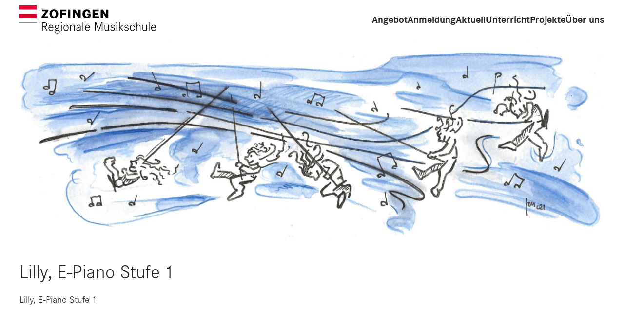

--- FILE ---
content_type: text/html; charset=UTF-8
request_url: https://regiomusikschulezofingen.ch/2022/04/24/lilly-klavier-stufe-1/
body_size: 8445
content:
<!DOCTYPE html>
<html>
<head>
    <meta charset="utf-8">
    <meta name="viewport" content="width=device-width, initial-scale=1">
	<meta name='robots' content='max-image-preview:large' />
<link rel="alternate" type="application/rss+xml" title="Regionale Musikschule Zofingen &raquo; Lilly, E-Piano Stufe 1-Kommentar-Feed" href="https://regiomusikschulezofingen.ch/2022/04/24/lilly-klavier-stufe-1/feed/" />
<link rel="alternate" title="oEmbed (JSON)" type="application/json+oembed" href="https://regiomusikschulezofingen.ch/wp-json/oembed/1.0/embed?url=https%3A%2F%2Fregiomusikschulezofingen.ch%2F2022%2F04%2F24%2Flilly-klavier-stufe-1%2F" />
<link rel="alternate" title="oEmbed (XML)" type="text/xml+oembed" href="https://regiomusikschulezofingen.ch/wp-json/oembed/1.0/embed?url=https%3A%2F%2Fregiomusikschulezofingen.ch%2F2022%2F04%2F24%2Flilly-klavier-stufe-1%2F&#038;format=xml" />
<style id='wp-img-auto-sizes-contain-inline-css' type='text/css'>
img:is([sizes=auto i],[sizes^="auto," i]){contain-intrinsic-size:3000px 1500px}
/*# sourceURL=wp-img-auto-sizes-contain-inline-css */
</style>
<style id='wp-emoji-styles-inline-css' type='text/css'>

	img.wp-smiley, img.emoji {
		display: inline !important;
		border: none !important;
		box-shadow: none !important;
		height: 1em !important;
		width: 1em !important;
		margin: 0 0.07em !important;
		vertical-align: -0.1em !important;
		background: none !important;
		padding: 0 !important;
	}
/*# sourceURL=wp-emoji-styles-inline-css */
</style>
<style id='wp-block-library-inline-css' type='text/css'>
:root{--wp-block-synced-color:#7a00df;--wp-block-synced-color--rgb:122,0,223;--wp-bound-block-color:var(--wp-block-synced-color);--wp-editor-canvas-background:#ddd;--wp-admin-theme-color:#007cba;--wp-admin-theme-color--rgb:0,124,186;--wp-admin-theme-color-darker-10:#006ba1;--wp-admin-theme-color-darker-10--rgb:0,107,160.5;--wp-admin-theme-color-darker-20:#005a87;--wp-admin-theme-color-darker-20--rgb:0,90,135;--wp-admin-border-width-focus:2px}@media (min-resolution:192dpi){:root{--wp-admin-border-width-focus:1.5px}}.wp-element-button{cursor:pointer}:root .has-very-light-gray-background-color{background-color:#eee}:root .has-very-dark-gray-background-color{background-color:#313131}:root .has-very-light-gray-color{color:#eee}:root .has-very-dark-gray-color{color:#313131}:root .has-vivid-green-cyan-to-vivid-cyan-blue-gradient-background{background:linear-gradient(135deg,#00d084,#0693e3)}:root .has-purple-crush-gradient-background{background:linear-gradient(135deg,#34e2e4,#4721fb 50%,#ab1dfe)}:root .has-hazy-dawn-gradient-background{background:linear-gradient(135deg,#faaca8,#dad0ec)}:root .has-subdued-olive-gradient-background{background:linear-gradient(135deg,#fafae1,#67a671)}:root .has-atomic-cream-gradient-background{background:linear-gradient(135deg,#fdd79a,#004a59)}:root .has-nightshade-gradient-background{background:linear-gradient(135deg,#330968,#31cdcf)}:root .has-midnight-gradient-background{background:linear-gradient(135deg,#020381,#2874fc)}:root{--wp--preset--font-size--normal:16px;--wp--preset--font-size--huge:42px}.has-regular-font-size{font-size:1em}.has-larger-font-size{font-size:2.625em}.has-normal-font-size{font-size:var(--wp--preset--font-size--normal)}.has-huge-font-size{font-size:var(--wp--preset--font-size--huge)}.has-text-align-center{text-align:center}.has-text-align-left{text-align:left}.has-text-align-right{text-align:right}.has-fit-text{white-space:nowrap!important}#end-resizable-editor-section{display:none}.aligncenter{clear:both}.items-justified-left{justify-content:flex-start}.items-justified-center{justify-content:center}.items-justified-right{justify-content:flex-end}.items-justified-space-between{justify-content:space-between}.screen-reader-text{border:0;clip-path:inset(50%);height:1px;margin:-1px;overflow:hidden;padding:0;position:absolute;width:1px;word-wrap:normal!important}.screen-reader-text:focus{background-color:#ddd;clip-path:none;color:#444;display:block;font-size:1em;height:auto;left:5px;line-height:normal;padding:15px 23px 14px;text-decoration:none;top:5px;width:auto;z-index:100000}html :where(.has-border-color){border-style:solid}html :where([style*=border-top-color]){border-top-style:solid}html :where([style*=border-right-color]){border-right-style:solid}html :where([style*=border-bottom-color]){border-bottom-style:solid}html :where([style*=border-left-color]){border-left-style:solid}html :where([style*=border-width]){border-style:solid}html :where([style*=border-top-width]){border-top-style:solid}html :where([style*=border-right-width]){border-right-style:solid}html :where([style*=border-bottom-width]){border-bottom-style:solid}html :where([style*=border-left-width]){border-left-style:solid}html :where(img[class*=wp-image-]){height:auto;max-width:100%}:where(figure){margin:0 0 1em}html :where(.is-position-sticky){--wp-admin--admin-bar--position-offset:var(--wp-admin--admin-bar--height,0px)}@media screen and (max-width:600px){html :where(.is-position-sticky){--wp-admin--admin-bar--position-offset:0px}}

/*# sourceURL=wp-block-library-inline-css */
</style><style id='global-styles-inline-css' type='text/css'>
:root{--wp--preset--aspect-ratio--square: 1;--wp--preset--aspect-ratio--4-3: 4/3;--wp--preset--aspect-ratio--3-4: 3/4;--wp--preset--aspect-ratio--3-2: 3/2;--wp--preset--aspect-ratio--2-3: 2/3;--wp--preset--aspect-ratio--16-9: 16/9;--wp--preset--aspect-ratio--9-16: 9/16;--wp--preset--color--black: #000000;--wp--preset--color--cyan-bluish-gray: #abb8c3;--wp--preset--color--white: #ffffff;--wp--preset--color--pale-pink: #f78da7;--wp--preset--color--vivid-red: #cf2e2e;--wp--preset--color--luminous-vivid-orange: #ff6900;--wp--preset--color--luminous-vivid-amber: #fcb900;--wp--preset--color--light-green-cyan: #7bdcb5;--wp--preset--color--vivid-green-cyan: #00d084;--wp--preset--color--pale-cyan-blue: #8ed1fc;--wp--preset--color--vivid-cyan-blue: #0693e3;--wp--preset--color--vivid-purple: #9b51e0;--wp--preset--gradient--vivid-cyan-blue-to-vivid-purple: linear-gradient(135deg,rgb(6,147,227) 0%,rgb(155,81,224) 100%);--wp--preset--gradient--light-green-cyan-to-vivid-green-cyan: linear-gradient(135deg,rgb(122,220,180) 0%,rgb(0,208,130) 100%);--wp--preset--gradient--luminous-vivid-amber-to-luminous-vivid-orange: linear-gradient(135deg,rgb(252,185,0) 0%,rgb(255,105,0) 100%);--wp--preset--gradient--luminous-vivid-orange-to-vivid-red: linear-gradient(135deg,rgb(255,105,0) 0%,rgb(207,46,46) 100%);--wp--preset--gradient--very-light-gray-to-cyan-bluish-gray: linear-gradient(135deg,rgb(238,238,238) 0%,rgb(169,184,195) 100%);--wp--preset--gradient--cool-to-warm-spectrum: linear-gradient(135deg,rgb(74,234,220) 0%,rgb(151,120,209) 20%,rgb(207,42,186) 40%,rgb(238,44,130) 60%,rgb(251,105,98) 80%,rgb(254,248,76) 100%);--wp--preset--gradient--blush-light-purple: linear-gradient(135deg,rgb(255,206,236) 0%,rgb(152,150,240) 100%);--wp--preset--gradient--blush-bordeaux: linear-gradient(135deg,rgb(254,205,165) 0%,rgb(254,45,45) 50%,rgb(107,0,62) 100%);--wp--preset--gradient--luminous-dusk: linear-gradient(135deg,rgb(255,203,112) 0%,rgb(199,81,192) 50%,rgb(65,88,208) 100%);--wp--preset--gradient--pale-ocean: linear-gradient(135deg,rgb(255,245,203) 0%,rgb(182,227,212) 50%,rgb(51,167,181) 100%);--wp--preset--gradient--electric-grass: linear-gradient(135deg,rgb(202,248,128) 0%,rgb(113,206,126) 100%);--wp--preset--gradient--midnight: linear-gradient(135deg,rgb(2,3,129) 0%,rgb(40,116,252) 100%);--wp--preset--font-size--small: 13px;--wp--preset--font-size--medium: 20px;--wp--preset--font-size--large: 36px;--wp--preset--font-size--x-large: 42px;--wp--preset--spacing--20: 0.44rem;--wp--preset--spacing--30: 0.67rem;--wp--preset--spacing--40: 1rem;--wp--preset--spacing--50: 1.5rem;--wp--preset--spacing--60: 2.25rem;--wp--preset--spacing--70: 3.38rem;--wp--preset--spacing--80: 5.06rem;--wp--preset--shadow--natural: 6px 6px 9px rgba(0, 0, 0, 0.2);--wp--preset--shadow--deep: 12px 12px 50px rgba(0, 0, 0, 0.4);--wp--preset--shadow--sharp: 6px 6px 0px rgba(0, 0, 0, 0.2);--wp--preset--shadow--outlined: 6px 6px 0px -3px rgb(255, 255, 255), 6px 6px rgb(0, 0, 0);--wp--preset--shadow--crisp: 6px 6px 0px rgb(0, 0, 0);}:where(.is-layout-flex){gap: 0.5em;}:where(.is-layout-grid){gap: 0.5em;}body .is-layout-flex{display: flex;}.is-layout-flex{flex-wrap: wrap;align-items: center;}.is-layout-flex > :is(*, div){margin: 0;}body .is-layout-grid{display: grid;}.is-layout-grid > :is(*, div){margin: 0;}:where(.wp-block-columns.is-layout-flex){gap: 2em;}:where(.wp-block-columns.is-layout-grid){gap: 2em;}:where(.wp-block-post-template.is-layout-flex){gap: 1.25em;}:where(.wp-block-post-template.is-layout-grid){gap: 1.25em;}.has-black-color{color: var(--wp--preset--color--black) !important;}.has-cyan-bluish-gray-color{color: var(--wp--preset--color--cyan-bluish-gray) !important;}.has-white-color{color: var(--wp--preset--color--white) !important;}.has-pale-pink-color{color: var(--wp--preset--color--pale-pink) !important;}.has-vivid-red-color{color: var(--wp--preset--color--vivid-red) !important;}.has-luminous-vivid-orange-color{color: var(--wp--preset--color--luminous-vivid-orange) !important;}.has-luminous-vivid-amber-color{color: var(--wp--preset--color--luminous-vivid-amber) !important;}.has-light-green-cyan-color{color: var(--wp--preset--color--light-green-cyan) !important;}.has-vivid-green-cyan-color{color: var(--wp--preset--color--vivid-green-cyan) !important;}.has-pale-cyan-blue-color{color: var(--wp--preset--color--pale-cyan-blue) !important;}.has-vivid-cyan-blue-color{color: var(--wp--preset--color--vivid-cyan-blue) !important;}.has-vivid-purple-color{color: var(--wp--preset--color--vivid-purple) !important;}.has-black-background-color{background-color: var(--wp--preset--color--black) !important;}.has-cyan-bluish-gray-background-color{background-color: var(--wp--preset--color--cyan-bluish-gray) !important;}.has-white-background-color{background-color: var(--wp--preset--color--white) !important;}.has-pale-pink-background-color{background-color: var(--wp--preset--color--pale-pink) !important;}.has-vivid-red-background-color{background-color: var(--wp--preset--color--vivid-red) !important;}.has-luminous-vivid-orange-background-color{background-color: var(--wp--preset--color--luminous-vivid-orange) !important;}.has-luminous-vivid-amber-background-color{background-color: var(--wp--preset--color--luminous-vivid-amber) !important;}.has-light-green-cyan-background-color{background-color: var(--wp--preset--color--light-green-cyan) !important;}.has-vivid-green-cyan-background-color{background-color: var(--wp--preset--color--vivid-green-cyan) !important;}.has-pale-cyan-blue-background-color{background-color: var(--wp--preset--color--pale-cyan-blue) !important;}.has-vivid-cyan-blue-background-color{background-color: var(--wp--preset--color--vivid-cyan-blue) !important;}.has-vivid-purple-background-color{background-color: var(--wp--preset--color--vivid-purple) !important;}.has-black-border-color{border-color: var(--wp--preset--color--black) !important;}.has-cyan-bluish-gray-border-color{border-color: var(--wp--preset--color--cyan-bluish-gray) !important;}.has-white-border-color{border-color: var(--wp--preset--color--white) !important;}.has-pale-pink-border-color{border-color: var(--wp--preset--color--pale-pink) !important;}.has-vivid-red-border-color{border-color: var(--wp--preset--color--vivid-red) !important;}.has-luminous-vivid-orange-border-color{border-color: var(--wp--preset--color--luminous-vivid-orange) !important;}.has-luminous-vivid-amber-border-color{border-color: var(--wp--preset--color--luminous-vivid-amber) !important;}.has-light-green-cyan-border-color{border-color: var(--wp--preset--color--light-green-cyan) !important;}.has-vivid-green-cyan-border-color{border-color: var(--wp--preset--color--vivid-green-cyan) !important;}.has-pale-cyan-blue-border-color{border-color: var(--wp--preset--color--pale-cyan-blue) !important;}.has-vivid-cyan-blue-border-color{border-color: var(--wp--preset--color--vivid-cyan-blue) !important;}.has-vivid-purple-border-color{border-color: var(--wp--preset--color--vivid-purple) !important;}.has-vivid-cyan-blue-to-vivid-purple-gradient-background{background: var(--wp--preset--gradient--vivid-cyan-blue-to-vivid-purple) !important;}.has-light-green-cyan-to-vivid-green-cyan-gradient-background{background: var(--wp--preset--gradient--light-green-cyan-to-vivid-green-cyan) !important;}.has-luminous-vivid-amber-to-luminous-vivid-orange-gradient-background{background: var(--wp--preset--gradient--luminous-vivid-amber-to-luminous-vivid-orange) !important;}.has-luminous-vivid-orange-to-vivid-red-gradient-background{background: var(--wp--preset--gradient--luminous-vivid-orange-to-vivid-red) !important;}.has-very-light-gray-to-cyan-bluish-gray-gradient-background{background: var(--wp--preset--gradient--very-light-gray-to-cyan-bluish-gray) !important;}.has-cool-to-warm-spectrum-gradient-background{background: var(--wp--preset--gradient--cool-to-warm-spectrum) !important;}.has-blush-light-purple-gradient-background{background: var(--wp--preset--gradient--blush-light-purple) !important;}.has-blush-bordeaux-gradient-background{background: var(--wp--preset--gradient--blush-bordeaux) !important;}.has-luminous-dusk-gradient-background{background: var(--wp--preset--gradient--luminous-dusk) !important;}.has-pale-ocean-gradient-background{background: var(--wp--preset--gradient--pale-ocean) !important;}.has-electric-grass-gradient-background{background: var(--wp--preset--gradient--electric-grass) !important;}.has-midnight-gradient-background{background: var(--wp--preset--gradient--midnight) !important;}.has-small-font-size{font-size: var(--wp--preset--font-size--small) !important;}.has-medium-font-size{font-size: var(--wp--preset--font-size--medium) !important;}.has-large-font-size{font-size: var(--wp--preset--font-size--large) !important;}.has-x-large-font-size{font-size: var(--wp--preset--font-size--x-large) !important;}
/*# sourceURL=global-styles-inline-css */
</style>

<style id='classic-theme-styles-inline-css' type='text/css'>
/*! This file is auto-generated */
.wp-block-button__link{color:#fff;background-color:#32373c;border-radius:9999px;box-shadow:none;text-decoration:none;padding:calc(.667em + 2px) calc(1.333em + 2px);font-size:1.125em}.wp-block-file__button{background:#32373c;color:#fff;text-decoration:none}
/*# sourceURL=/wp-includes/css/classic-themes.min.css */
</style>
<link rel="https://api.w.org/" href="https://regiomusikschulezofingen.ch/wp-json/" /><link rel="alternate" title="JSON" type="application/json" href="https://regiomusikschulezofingen.ch/wp-json/wp/v2/posts/3438" /><link rel="EditURI" type="application/rsd+xml" title="RSD" href="https://regiomusikschulezofingen.ch/xmlrpc.php?rsd" />
<meta name="generator" content="WordPress 6.9" />
<link rel="canonical" href="https://regiomusikschulezofingen.ch/2022/04/24/lilly-klavier-stufe-1/" />
<link rel='shortlink' href='https://regiomusikschulezofingen.ch/?p=3438' />

    <title>Regionale Musikschule Zofingen</title>
    <meta name="description" value="Wir begeistern für Musik">
    <link rel="stylesheet" href="https://regiomusikschulezofingen.ch/wp-content/themes/musikschulezofingen/css/style.css?ver=2024-12-02"/>
    <link rel="icon" href="https://regiomusikschulezofingen.ch/wp-content/themes/musikschulezofingen/img/favicon.ico" type="image/x-icon">

    <script src="https://regiomusikschulezofingen.ch/wp-content/themes/musikschulezofingen/js/jquery-3.7.1.min.js"></script>
    <script src="https://regiomusikschulezofingen.ch/wp-content/themes/musikschulezofingen/js/uikit.min.js?ver=2024-12-02"></script>
    <script src="https://regiomusikschulezofingen.ch/wp-content/themes/musikschulezofingen/js/uikit-icons.min.js"></script>
    <script src="https://regiomusikschulezofingen.ch/wp-content/themes/musikschulezofingen/js/site.js?ver=2024-12-02"></script>
</head>
<body id="top">


<div id="db-navbar" uk-sticky="top: 200; animation: uk-animation-slide-top;" media="@m" cls-active="uk-navbar-sticky" sel-target=".uk-navbar-container" style="z-index: 99; transform: translate3d(0,0,0) translateZ(1000px);">
    <div class="uk-navbar-container">
        <div class="uk-container">
            <nav class="uk-navbar" uk-navbar="{'align':'left','boundary':'!.uk-navbar-container','dropbar':true,'dropbar-anchor':'!.uk-navbar-container','dropbar-mode':'slide'}">
                <div class="uk-navbar-left">
                    <a class="uk-navbar-item uk-logo" href="https://regiomusikschulezofingen.ch">
                        <img src="https://regiomusikschulezofingen.ch/wp-content/themes/musikschulezofingen/img/Logo_Regionale_Musikschule.svg" class="db-logo" alt="">
                    </a>
                </div>
                <div class="uk-navbar-right">
                    <ul class="uk-navbar-nav uk-visible@m">
						                                <li class="">
                                    <a href="#">Angebot</a>
                                    <div class="uk-navbar-dropdown">
                                        <ul class="uk-nav uk-navbar-dropdown-nav">
											                                                <li class=""><a href="https://regiomusikschulezofingen.ch/angebot/instrumente/" target="">Instrumente</a></li>
											                                                <li class=""><a href="https://regiomusikschulezofingen.ch/fruehfoerderung/" target="">Musikalische Vorschulangebote</a></li>
											                                                <li class=""><a href="https://regiomusikschulezofingen.ch/angebot/ensembles/" target="">Ensembles</a></li>
											                                                <li class=""><a href="https://regiomusikschulezofingen.ch/kinderchoere/?type=ensembles" target="">Kinderchöre</a></li>
											                                                <li class=""><a href="https://regiomusikschulezofingen.ch/angebot/hps/" target="">Angebot an HPS</a></li>
											                                                <li class=""><a href="https://regiomusikschulezofingen.ch/angebot/musikschule-fuer-erwachsene/" target="">Musikschule für Erwachsene</a></li>
											                                        </ul>
                                    </div>
                                </li>
							                                <li class="">
                                    <a href="https://regiomusikschulezofingen.ch/anmeldung/">Anmeldung</a>
                                    <div class="uk-navbar-dropdown">
                                        <ul class="uk-nav uk-navbar-dropdown-nav">
											                                                <li class=""><a href="https://regiomusikschulezofingen.ch/anmeldung/" target="">Anmeldung</a></li>
											                                                <li class=""><a href="https://regiomusikschulezofingen.ch/anmeldung/abmeldung/" target="">Abmeldung</a></li>
											                                                <li class=""><a href="https://regiomusikschulezofingen.ch/anmeldung/tarife/" target="">Tarifordnung</a></li>
											                                                <li class=""><a href="https://regiomusikschulezofingen.ch/anmeldung/reduktionen/" target="">Reduktionen</a></li>
											                                                <li class=""><a href="https://regiomusikschulezofingen.ch/anmeldung/reglement/" target="">Reglement und Schulordnung</a></li>
											                                        </ul>
                                    </div>
                                </li>
							                                <li class="">
                                    <a href="https://regiomusikschulezofingen.ch/aktuell/agenda/">Aktuell</a>
                                    <div class="uk-navbar-dropdown">
                                        <ul class="uk-nav uk-navbar-dropdown-nav">
											                                                <li class=""><a href="https://regiomusikschulezofingen.ch/aktuell/agenda/" target="">Agenda</a></li>
											                                                <li class=""><a href="https://regiomusikschulezofingen.ch/aktuell/live/" target="">Musikschule LIVE</a></li>
											                                                <li class=""><a href="https://regiomusikschulezofingen.ch/aktuell/das-musikzauberschloss/" target="">Musikzauberschloss</a></li>
											                                        </ul>
                                    </div>
                                </li>
							                                <li class="">
                                    <a href="#">Unterricht</a>
                                    <div class="uk-navbar-dropdown">
                                        <ul class="uk-nav uk-navbar-dropdown-nav">
											                                                <li class=""><a href="https://regiomusikschulezofingen.ch/unterricht/philosophie/" target="">Philosophie</a></li>
											                                                <li class=""><a href="https://regiomusikschulezofingen.ch/unterricht/tipps-fuer-eltern/" target="">Infos für Eltern</a></li>
											                                                <li class=""><a href="https://regiomusikschulezofingen.ch/unterricht/instrumentenkauf/" target="">Instrumentenkauf</a></li>
											                                                <li class=""><a href="https://regiomusikschulezofingen.ch/unterricht/mcheck/" target="">Musiktest mCheck</a></li>
											                                                <li class=""><a href="https://regiomusikschulezofingen.ch/unterricht/talentfoerderung/" target="">Talentförderung</a></li>
											                                        </ul>
                                    </div>
                                </li>
							                                <li class="">
                                    <a href="#">Projekte</a>
                                    <div class="uk-navbar-dropdown">
                                        <ul class="uk-nav uk-navbar-dropdown-nav">
											                                                <li class=""><a href="https://regiomusikschulezofingen.ch/projekte/de-tuefel-vo-zofige/" target="">De Tüfel vo Zofige</a></li>
											                                                <li class=""><a href="https://regiomusikschulezofingen.ch/projekte/jpoz-all-together-now/" target="">JPOZ – All Together Now</a></li>
											                                                <li class=""><a href="https://regiomusikschulezofingen.ch/aktuell/puppentheater-dornroeschen/" target="">Puppentheater Dornröschen</a></li>
											                                                <li class=""><a href="https://regiomusikschulezofingen.ch/projekte/musiktheater-der-nussknacker/" target="">Musiktheater „Der Nussknacker“</a></li>
											                                                <li class=""><a href="https://regiomusikschulezofingen.ch/projekte/tobi/" target="">Musikschulhund Tobi</a></li>
											                                                <li class=""><a href="https://regiomusikschulezofingen.ch/projekte/kinderoper-haensel-und-gretel/" target="">Kinderoper Hänsel und Gretel</a></li>
											                                        </ul>
                                    </div>
                                </li>
							                                <li class="">
                                    <a href="#">Über uns</a>
                                    <div class="uk-navbar-dropdown">
                                        <ul class="uk-nav uk-navbar-dropdown-nav">
											                                                <li class=""><a href="https://regiomusikschulezofingen.ch/ueber-uns/organisation/" target="">Organisation</a></li>
											                                                <li class=""><a href="https://regiomusikschulezofingen.ch/ueber-uns/team/" target="">Musiklehrpersonen</a></li>
											                                                <li class=""><a href="https://regiomusikschulezofingen.ch/qualitaetsleitsaetze/" target="">Qualitätsleitsätze</a></li>
											                                                <li class=""><a href="https://regiomusikschulezofingen.ch/ueber-uns/foerderfonds/" target="">Musikalischer Förderfonds</a></li>
											                                                <li class=""><a href="https://regiomusikschulezofingen.ch/ueber-uns/offene-stellen/" target="">Offene Stellen</a></li>
											                                                <li class=""><a href="https://regiomusikschulezofingen.ch/ueber-uns/faq/" target="">Häufige Fragen</a></li>
											                                        </ul>
                                    </div>
                                </li>
							                    </ul>
                    <a class="uk-navbar-toggle uk-hidden@m" uk-navbar-toggle-icon uk-toggle="target: #mobile-nav" href=""></a>
                </div>
            </nav>
        </div>
    </div>
</div>


<div id="mobile-nav" uk-offcanvas="flip: true" style="z-index: 999">
    <div class="uk-offcanvas-bar uk-offcanvas-bar-animation uk-offcanvas-slide">
        <button class="uk-offcanvas-close" type="button" uk-close></button>

        <ul class="uk-nav-default uk-nav-primary" uk-nav>
			                    <li class="uk-parent ">
                        <a href="#">Angebot</a>
                        <ul class="uk-nav-sub">
							                                <li class=""><a href="https://regiomusikschulezofingen.ch/angebot/instrumente/" target="">Instrumente</a></li>
							                                <li class=""><a href="https://regiomusikschulezofingen.ch/fruehfoerderung/" target="">Musikalische Vorschulangebote</a></li>
							                                <li class=""><a href="https://regiomusikschulezofingen.ch/angebot/ensembles/" target="">Ensembles</a></li>
							                                <li class=""><a href="https://regiomusikschulezofingen.ch/kinderchoere/?type=ensembles" target="">Kinderchöre</a></li>
							                                <li class=""><a href="https://regiomusikschulezofingen.ch/angebot/hps/" target="">Angebot an HPS</a></li>
							                                <li class=""><a href="https://regiomusikschulezofingen.ch/angebot/musikschule-fuer-erwachsene/" target="">Musikschule für Erwachsene</a></li>
							                        </ul>
                    </li>
				                    <li class="uk-parent ">
                        <a href="https://regiomusikschulezofingen.ch/anmeldung/">Anmeldung</a>
                        <ul class="uk-nav-sub">
							                                <li class=""><a href="https://regiomusikschulezofingen.ch/anmeldung/" target="">Anmeldung</a></li>
							                                <li class=""><a href="https://regiomusikschulezofingen.ch/anmeldung/abmeldung/" target="">Abmeldung</a></li>
							                                <li class=""><a href="https://regiomusikschulezofingen.ch/anmeldung/tarife/" target="">Tarifordnung</a></li>
							                                <li class=""><a href="https://regiomusikschulezofingen.ch/anmeldung/reduktionen/" target="">Reduktionen</a></li>
							                                <li class=""><a href="https://regiomusikschulezofingen.ch/anmeldung/reglement/" target="">Reglement und Schulordnung</a></li>
							                        </ul>
                    </li>
				                    <li class="uk-parent ">
                        <a href="https://regiomusikschulezofingen.ch/aktuell/agenda/">Aktuell</a>
                        <ul class="uk-nav-sub">
							                                <li class=""><a href="https://regiomusikschulezofingen.ch/aktuell/agenda/" target="">Agenda</a></li>
							                                <li class=""><a href="https://regiomusikschulezofingen.ch/aktuell/live/" target="">Musikschule LIVE</a></li>
							                                <li class=""><a href="https://regiomusikschulezofingen.ch/aktuell/das-musikzauberschloss/" target="">Musikzauberschloss</a></li>
							                        </ul>
                    </li>
				                    <li class="uk-parent ">
                        <a href="#">Unterricht</a>
                        <ul class="uk-nav-sub">
							                                <li class=""><a href="https://regiomusikschulezofingen.ch/unterricht/philosophie/" target="">Philosophie</a></li>
							                                <li class=""><a href="https://regiomusikschulezofingen.ch/unterricht/tipps-fuer-eltern/" target="">Infos für Eltern</a></li>
							                                <li class=""><a href="https://regiomusikschulezofingen.ch/unterricht/instrumentenkauf/" target="">Instrumentenkauf</a></li>
							                                <li class=""><a href="https://regiomusikschulezofingen.ch/unterricht/mcheck/" target="">Musiktest mCheck</a></li>
							                                <li class=""><a href="https://regiomusikschulezofingen.ch/unterricht/talentfoerderung/" target="">Talentförderung</a></li>
							                        </ul>
                    </li>
				                    <li class="uk-parent ">
                        <a href="#">Projekte</a>
                        <ul class="uk-nav-sub">
							                                <li class=""><a href="https://regiomusikschulezofingen.ch/projekte/de-tuefel-vo-zofige/" target="">De Tüfel vo Zofige</a></li>
							                                <li class=""><a href="https://regiomusikschulezofingen.ch/projekte/jpoz-all-together-now/" target="">JPOZ – All Together Now</a></li>
							                                <li class=""><a href="https://regiomusikschulezofingen.ch/aktuell/puppentheater-dornroeschen/" target="">Puppentheater Dornröschen</a></li>
							                                <li class=""><a href="https://regiomusikschulezofingen.ch/projekte/musiktheater-der-nussknacker/" target="">Musiktheater „Der Nussknacker“</a></li>
							                                <li class=""><a href="https://regiomusikschulezofingen.ch/projekte/tobi/" target="">Musikschulhund Tobi</a></li>
							                                <li class=""><a href="https://regiomusikschulezofingen.ch/projekte/kinderoper-haensel-und-gretel/" target="">Kinderoper Hänsel und Gretel</a></li>
							                        </ul>
                    </li>
				                    <li class="uk-parent ">
                        <a href="#">Über uns</a>
                        <ul class="uk-nav-sub">
							                                <li class=""><a href="https://regiomusikschulezofingen.ch/ueber-uns/organisation/" target="">Organisation</a></li>
							                                <li class=""><a href="https://regiomusikschulezofingen.ch/ueber-uns/team/" target="">Musiklehrpersonen</a></li>
							                                <li class=""><a href="https://regiomusikschulezofingen.ch/qualitaetsleitsaetze/" target="">Qualitätsleitsätze</a></li>
							                                <li class=""><a href="https://regiomusikschulezofingen.ch/ueber-uns/foerderfonds/" target="">Musikalischer Förderfonds</a></li>
							                                <li class=""><a href="https://regiomusikschulezofingen.ch/ueber-uns/offene-stellen/" target="">Offene Stellen</a></li>
							                                <li class=""><a href="https://regiomusikschulezofingen.ch/ueber-uns/faq/" target="">Häufige Fragen</a></li>
							                        </ul>
                    </li>
				        </ul>
    </div>
</div>


    <div class="uk-inline">
        <img class="header-img" src="https://regiomusikschulezofingen.ch/wp-content/uploads/2021/06/Bild-Ron-Dideldum-scaled.jpg" alt="">
        <div class="uk-overlay uk-position-bottom">
            <div class="uk-container uk-margin-small-bottom uk-text-right">
                <em class="db-img-quote"></em>
            </div>
        </div>
    </div>


<div class="uk-section uk-padding-remove-top">
    <div class="uk-container uk-margin-medium-top">
        <h1>Lilly, E-Piano Stufe 1</h1>
        <div class="db-content">
			<p>Lilly, E-Piano Stufe 1</p>
			        </div>
    </div>
</div>
<footer>
    <div class="uk-section uk-padding-remove uk-margin-large-top db-footer">
        <div class="uk-container uk-margin-top">
            <div class="uk-child-width-1-2" uk-grid>
                <div><h3>Kontakt</h3><br />
Regionale Musikschule Zofingen<br />
General Guisan-Str. 10A<br />
4800 Zofingen<br />
<br />
<a href="tel:+41627526477"> 062 752 64 77</a>    <a href="mailto:musikschule@schulezofingen.ch"> E-Mail</a></div>
                <div class="uk-text-right"><h3><a href="http://regiomusikschulezofingen.ch/impressum/">Impressum</a></h3><br />
<a href="https://www.vam-ag.ch/" target="_blank" rel="noopener"><img class="size-full wp-image-1791" src="https://regiomusikschulezofingen.ch/wp-content/uploads/2021/04/logo_vam.png" alt="" width="221" height="100" /></a></div>
            </div>
        </div>
        <img class="footer-visual" src="https://regiomusikschulezofingen.ch/wp-content/themes/musikschulezofingen/img/footer-musikschule-zofingen.svg" alt="">
    </div>
</footer>
<script type="speculationrules">
{"prefetch":[{"source":"document","where":{"and":[{"href_matches":"/*"},{"not":{"href_matches":["/wp-*.php","/wp-admin/*","/wp-content/uploads/*","/wp-content/*","/wp-content/plugins/*","/wp-content/themes/musikschulezofingen/*","/*\\?(.+)"]}},{"not":{"selector_matches":"a[rel~=\"nofollow\"]"}},{"not":{"selector_matches":".no-prefetch, .no-prefetch a"}}]},"eagerness":"conservative"}]}
</script>
<script id="wp-emoji-settings" type="application/json">
{"baseUrl":"https://s.w.org/images/core/emoji/17.0.2/72x72/","ext":".png","svgUrl":"https://s.w.org/images/core/emoji/17.0.2/svg/","svgExt":".svg","source":{"concatemoji":"https://regiomusikschulezofingen.ch/wp-includes/js/wp-emoji-release.min.js?ver=6.9"}}
</script>
<script type="module">
/* <![CDATA[ */
/*! This file is auto-generated */
const a=JSON.parse(document.getElementById("wp-emoji-settings").textContent),o=(window._wpemojiSettings=a,"wpEmojiSettingsSupports"),s=["flag","emoji"];function i(e){try{var t={supportTests:e,timestamp:(new Date).valueOf()};sessionStorage.setItem(o,JSON.stringify(t))}catch(e){}}function c(e,t,n){e.clearRect(0,0,e.canvas.width,e.canvas.height),e.fillText(t,0,0);t=new Uint32Array(e.getImageData(0,0,e.canvas.width,e.canvas.height).data);e.clearRect(0,0,e.canvas.width,e.canvas.height),e.fillText(n,0,0);const a=new Uint32Array(e.getImageData(0,0,e.canvas.width,e.canvas.height).data);return t.every((e,t)=>e===a[t])}function p(e,t){e.clearRect(0,0,e.canvas.width,e.canvas.height),e.fillText(t,0,0);var n=e.getImageData(16,16,1,1);for(let e=0;e<n.data.length;e++)if(0!==n.data[e])return!1;return!0}function u(e,t,n,a){switch(t){case"flag":return n(e,"\ud83c\udff3\ufe0f\u200d\u26a7\ufe0f","\ud83c\udff3\ufe0f\u200b\u26a7\ufe0f")?!1:!n(e,"\ud83c\udde8\ud83c\uddf6","\ud83c\udde8\u200b\ud83c\uddf6")&&!n(e,"\ud83c\udff4\udb40\udc67\udb40\udc62\udb40\udc65\udb40\udc6e\udb40\udc67\udb40\udc7f","\ud83c\udff4\u200b\udb40\udc67\u200b\udb40\udc62\u200b\udb40\udc65\u200b\udb40\udc6e\u200b\udb40\udc67\u200b\udb40\udc7f");case"emoji":return!a(e,"\ud83e\u1fac8")}return!1}function f(e,t,n,a){let r;const o=(r="undefined"!=typeof WorkerGlobalScope&&self instanceof WorkerGlobalScope?new OffscreenCanvas(300,150):document.createElement("canvas")).getContext("2d",{willReadFrequently:!0}),s=(o.textBaseline="top",o.font="600 32px Arial",{});return e.forEach(e=>{s[e]=t(o,e,n,a)}),s}function r(e){var t=document.createElement("script");t.src=e,t.defer=!0,document.head.appendChild(t)}a.supports={everything:!0,everythingExceptFlag:!0},new Promise(t=>{let n=function(){try{var e=JSON.parse(sessionStorage.getItem(o));if("object"==typeof e&&"number"==typeof e.timestamp&&(new Date).valueOf()<e.timestamp+604800&&"object"==typeof e.supportTests)return e.supportTests}catch(e){}return null}();if(!n){if("undefined"!=typeof Worker&&"undefined"!=typeof OffscreenCanvas&&"undefined"!=typeof URL&&URL.createObjectURL&&"undefined"!=typeof Blob)try{var e="postMessage("+f.toString()+"("+[JSON.stringify(s),u.toString(),c.toString(),p.toString()].join(",")+"));",a=new Blob([e],{type:"text/javascript"});const r=new Worker(URL.createObjectURL(a),{name:"wpTestEmojiSupports"});return void(r.onmessage=e=>{i(n=e.data),r.terminate(),t(n)})}catch(e){}i(n=f(s,u,c,p))}t(n)}).then(e=>{for(const n in e)a.supports[n]=e[n],a.supports.everything=a.supports.everything&&a.supports[n],"flag"!==n&&(a.supports.everythingExceptFlag=a.supports.everythingExceptFlag&&a.supports[n]);var t;a.supports.everythingExceptFlag=a.supports.everythingExceptFlag&&!a.supports.flag,a.supports.everything||((t=a.source||{}).concatemoji?r(t.concatemoji):t.wpemoji&&t.twemoji&&(r(t.twemoji),r(t.wpemoji)))});
//# sourceURL=https://regiomusikschulezofingen.ch/wp-includes/js/wp-emoji-loader.min.js
/* ]]> */
</script>

</body></html>



--- FILE ---
content_type: image/svg+xml
request_url: https://regiomusikschulezofingen.ch/wp-content/themes/musikschulezofingen/img/Logo_Regionale_Musikschule.svg
body_size: 2777
content:
<?xml version="1.0" encoding="UTF-8"?>
<!-- Generator: Adobe Illustrator 16.0.0, SVG Export Plug-In . SVG Version: 6.00 Build 0)  -->
<svg width="261.13" height="54.393" enable-background="new 0 0 376.5 56.786" version="1.1" viewBox="0 0 261.13 54.393" xml:space="preserve" xmlns="http://www.w3.org/2000/svg">
<rect width="32.856" height="8.212" fill="#e20031"/>
<rect y="8.212" width="32.856" height="8.215" fill="#fff"/>
<rect y="16.428" width="32.856" height="8.213" fill="#e20031"/>
<rect x=".009" y="24.641" width="32.848" height="8.211" fill="#fff"/>
<rect x=".008" y="32.838" width="32.854" height=".582"/>
<polygon points="47.558 21.276 54.936 21.276 54.936 24.663 42.214 24.663 42.214 21.815 49.729 11.544 42.982 11.544 42.982 8.181 55.193 8.181 55.193 10.844"/>

	<path d="m62.872 20.18c0.375 0.561 1.19 1.471 2.896 1.471 3.854 0 3.783-4.807 3.783-5.228 0-1.868-0.515-4.296-2.5-5.021-0.255-0.093-0.677-0.21-1.33-0.21-1.214 0-1.867 0.444-2.242 0.795-1.562 1.4-1.54 4.062-1.54 4.436 0 0.351 0.023 2.38 0.933 3.757m-3.594-9.571c1.611-1.913 4.039-2.801 6.49-2.801 1.19 0 4.739 0.232 6.886 3.408 1.052 1.563 1.448 3.338 1.448 5.206 0 0.978-0.049 3.546-1.867 5.765-2.193 2.662-5.394 2.85-6.49 2.85-1.214 0-4.763-0.234-6.909-3.434-1.053-1.541-1.426-3.336-1.426-5.181-1e-3 -0.981 0.048-3.595 1.868-5.813"/>

<polygon points="82.111 17.821 82.111 24.663 77.745 24.663 77.745 8.181 89.676 8.181 89.676 11.544 82.111 11.544 82.111 14.462 88.997 14.462 88.997 17.821"/>
<rect x="92.896" y="8.181" width="4.367" height="16.482"/>
<polygon points="112.81 8.181 117.04 8.181 117.04 24.663 112.74 24.663 106.41 14.321 106.41 24.663 102.21 24.663 102.21 8.181 106.69 8.181 112.81 18.383"/>

	<path d="m135.83 15.768v6.7c-1.1 0.842-3.362 2.57-7.052 2.57-0.584 0-2.009-0.023-3.524-0.631-1.938-0.795-4.812-2.85-4.812-7.915 0-0.677 0.026-2.265 0.726-3.945 1.822-4.412 6.094-4.738 7.588-4.738 2.404 0 5.113 0.888 6.257 3.221 0.583 1.191 0.583 2.405 0.608 2.849h-3.875c-0.098-0.538-0.164-0.794-0.259-1.051-0.257-0.677-0.935-1.658-2.709-1.634-0.534 0-1.798 0.069-2.731 1.308-0.536 0.701-1.072 2.007-1.072 4.039 0 0.326-0.07 3.734 2.241 4.809 0.303 0.141 0.864 0.303 1.68 0.303 1.563 0 2.521-0.607 3.061-0.91v-1.938h-2.896v-3.036z"/>

<polygon points="144.1 17.821 144.1 21.278 151.96 21.278 151.96 24.663 139.71 24.663 139.71 8.181 151.66 8.181 151.66 11.544 144.1 11.544 144.1 14.462 150.98 14.462 150.98 17.821"/>
<polygon points="159.74 8.181 155.25 8.181 155.25 24.663 159.46 24.663 159.46 14.322 165.78 24.663 170.08 24.663 170.08 8.181 165.85 8.181 165.85 18.381"/>

	<path d="m45.67 32.956c2.532 0 3.27 0.074 4.351 0.442 1.696 0.541 2.753 2.089 2.753 4.056 0 2.164-1.18 3.639-3.54 4.426l4.499 7.473h-1.721l-4.4-7.275h-3.048v7.275h-1.4v-16.397zm0.05 7.89c2.139 0 2.704-0.049 3.54-0.344 1.253-0.442 1.991-1.549 1.991-3.073 0-1.376-0.64-2.458-1.722-2.876-0.786-0.295-1.449-0.369-3.785-0.369h-1.181v6.662z"/>
	<path d="m56.832 43.672c0.073 3.123 1.303 4.818 3.54 4.818 1.328 0 2.139-0.541 2.852-1.916l1.254 0.221c-0.713 1.867-2.114 2.852-4.104 2.852-3.023 0-4.893-2.286-4.893-5.998 0-3.811 1.868-6.244 4.77-6.244 2.753 0 4.522 2.262 4.522 5.801v0.467h-7.941zm6.564-1.056c-0.147-2.58-1.328-4.056-3.195-4.056-1.845 0-3.049 1.476-3.344 4.056z"/>
	<path d="m77.04 38.756-2.385-0.073c0.737 0.64 1.155 1.671 1.155 2.853 0 1.082-0.418 2.088-1.105 2.654-0.517 0.418-0.935 0.564-2.729 1.057-1.745 0.467-2.458 0.86-2.434 1.426 0.023 0.492 0.344 0.591 2.286 0.787 2.335 0.222 2.975 0.369 3.761 0.787 0.934 0.541 1.475 1.476 1.475 2.631 0 2.164-1.966 3.515-5.112 3.515-3.049 0-5.04-1.327-5.04-3.368 0-1.4 0.737-2.286 2.482-2.9-0.859-0.319-1.229-0.713-1.229-1.328 0-0.811 0.564-1.326 2.089-1.893-1.647-0.59-2.435-1.672-2.435-3.367 0-2.361 1.623-3.91 4.105-3.91 0.664 0 1.033 0.049 1.672 0.222l3.441-0.123v1.032h3e-3zm-8.898 12.218c0 1.353 1.524 2.237 3.834 2.237 2.384 0 3.811-0.836 3.811-2.237 0-1.427-1.327-2.188-3.834-2.188-2.386 0-3.811 0.811-3.811 2.188zm1.032-9.489c0 1.573 1.057 2.631 2.655 2.631 1.572 0 2.654-1.082 2.654-2.631 0-1.598-1.082-2.777-2.557-2.777-1.671 0-2.752 1.106-2.752 2.777z"/>
	<path d="m81.343 33.866c0 0.614-0.443 1.057-1.057 1.057-0.64 0-1.106-0.442-1.106-1.057s0.492-1.107 1.082-1.107c0.613-1e-3 1.081 0.467 1.081 1.107zm-0.369 3.858v11.627h-1.401v-11.627z"/>
	<path d="m93.88 43.526c0 3.613-1.991 6.121-4.867 6.121-2.925 0-4.867-2.458-4.867-6.193 0-3.564 1.991-6.047 4.867-6.047 2.9-2e-3 4.867 2.481 4.867 6.119zm-8.407-0.049c0 2.999 1.426 5.016 3.54 5.016 2.065 0 3.54-2.066 3.54-4.966 0-2.925-1.45-4.966-3.54-4.966s-3.54 2.016-3.54 4.916z"/>
	<path d="m98.011 37.724c0.172 0.541 0.221 0.885 0.221 1.745 0.787-1.4 1.917-2.064 3.564-2.064 1.696 0 2.925 0.713 3.368 1.967 0.27 0.737 0.295 0.982 0.295 3.318v6.662h-1.278v-6.76c0-1.868-0.049-2.311-0.344-2.9-0.369-0.736-1.106-1.131-2.14-1.131-2.113 0-3.392 1.549-3.392 4.105v6.687h-1.278v-7.743c0-2.802 0-2.802-0.271-3.884h1.254v-2e-3z"/>
	<path d="m108.98 40.625c0.221-2.115 1.672-3.221 4.13-3.221 1.868 0 3.221 0.737 3.614 1.967 0.172 0.541 0.221 1.057 0.221 2.508v4.252c0 2.113 0.024 2.359 0.295 3.22h-1.277c-0.172-0.591-0.222-0.886-0.295-1.647-0.713 1.278-1.868 1.942-3.441 1.942-2.188 0-3.638-1.327-3.638-3.343 0-2.532 1.868-3.736 7.08-4.523v-0.613c0-1.894-0.713-2.606-2.581-2.606-1.647 0-2.532 0.664-2.778 2.065h-1.33zm6.686 2.163c-4.277 0.836-5.729 1.721-5.729 3.467 0 1.326 0.958 2.236 2.384 2.236 1.205 0 2.286-0.615 2.827-1.572 0.344-0.615 0.517-1.5 0.517-2.803z"/>
	<path d="m122.13 32.907v16.444h-1.401v-16.444z"/>
	<path d="m126.65 43.672c0.074 3.123 1.304 4.818 3.54 4.818 1.328 0 2.14-0.541 2.853-1.916l1.254 0.221c-0.713 1.867-2.114 2.852-4.105 2.852-3.022 0-4.892-2.286-4.892-5.998 0-3.811 1.868-6.244 4.769-6.244 2.754 0 4.523 2.262 4.523 5.801v0.467h-7.942zm6.563-1.056c-0.148-2.58-1.328-4.056-3.196-4.056-1.844 0-3.048 1.476-3.343 4.056z"/>
	<path d="m146.62 32.956 4.94 14.823 4.941-14.823h2.262v16.396h-1.401v-15.118l-5.088 15.118h-1.4l-5.113-15.118v15.118h-1.401v-16.396z"/>
	<path d="m164.12 37.724v7.252c0 1.45 0.098 2.04 0.441 2.558 0.418 0.59 1.205 0.957 2.089 0.957 1.058 0 1.968-0.516 2.532-1.449 0.369-0.615 0.517-1.353 0.517-2.631v-6.687h1.277v8.112c0 2.604 0 2.703 0.271 3.515h-1.304c-0.172-0.541-0.245-0.983-0.245-1.647-0.664 1.353-1.573 1.942-3.073 1.942s-2.802-0.713-3.393-1.868c-0.319-0.639-0.394-1.205-0.394-2.852v-7.203z"/>
	<path d="m180.74 40.823c-0.172-1.55-0.958-2.263-2.531-2.263-1.45 0-2.458 0.812-2.458 1.942 0 0.982 0.59 1.451 2.679 2.064 1.942 0.59 2.655 0.91 3.146 1.475 0.418 0.492 0.663 1.205 0.663 2.041 0 2.164-1.598 3.563-4.056 3.563-2.63 0-4.13-1.376-4.13-3.786h1.253c0.172 1.721 1.156 2.631 2.876 2.631 1.622 0 2.704-0.935 2.704-2.287 0-0.664-0.271-1.205-0.762-1.523-0.395-0.271-0.492-0.32-2.606-0.982-1.278-0.395-1.966-0.738-2.409-1.255-0.418-0.491-0.688-1.204-0.688-1.894 0-1.867 1.549-3.146 3.786-3.146 2.384 0 3.687 1.181 3.786 3.417h-1.254v3e-3z"/>
	<path d="m187.06 33.866c0 0.614-0.443 1.057-1.057 1.057-0.64 0-1.106-0.442-1.106-1.057s0.492-1.107 1.082-1.107c0.613-1e-3 1.081 0.467 1.081 1.107zm-0.369 3.858v11.627h-1.4v-11.627z"/>
	<path d="m191.78 32.907v16.444h-1.277v-16.444zm6.736 4.817-5.015 5.187 5.358 6.44h-1.818l-5.211-6.392 5.112-5.235z"/>
	<path d="m207.31 40.823c-0.172-1.55-0.958-2.263-2.532-2.263-1.449 0-2.457 0.812-2.457 1.942 0 0.982 0.59 1.451 2.679 2.064 1.941 0.59 2.655 0.91 3.146 1.475 0.418 0.492 0.664 1.205 0.664 2.041 0 2.164-1.598 3.563-4.056 3.563-2.63 0-4.13-1.376-4.13-3.786h1.253c0.172 1.721 1.155 2.631 2.876 2.631 1.622 0 2.704-0.935 2.704-2.287 0-0.664-0.271-1.205-0.763-1.523-0.394-0.271-0.491-0.32-2.605-0.982-1.278-0.395-1.966-0.738-2.409-1.255-0.418-0.491-0.688-1.204-0.688-1.894 0-1.867 1.549-3.146 3.785-3.146 2.385 0 3.688 1.181 3.786 3.417h-1.253z"/>
	<path d="m218.89 41.485c-0.295-1.893-1.277-2.925-2.852-2.925-2.089 0-3.491 2.017-3.491 4.989 0 2.951 1.426 4.941 3.54 4.941 1.646 0 2.679-1.131 2.876-3.072h1.328c-0.271 2.729-1.746 4.228-4.13 4.228-2.999 0-4.941-2.384-4.941-6.071 0-3.713 1.917-6.171 4.843-6.171 2.385 0 3.859 1.476 4.105 4.081z"/>
	<path d="m224.62 32.907v6.194c0.908-1.205 1.843-1.696 3.343-1.696 1.426 0 2.557 0.564 3.146 1.549 0.418 0.688 0.518 1.377 0.518 3.736v6.662h-1.278v-6.76c0-1.844-0.074-2.36-0.369-2.9-0.418-0.736-1.155-1.131-2.139-1.131-2.09 0-3.22 1.5-3.22 4.253v6.539h-1.278v-16.446z"/>
	<path d="m236.62 37.724v7.252c0 1.45 0.098 2.04 0.441 2.558 0.418 0.59 1.205 0.957 2.089 0.957 1.058 0 1.968-0.516 2.532-1.449 0.369-0.615 0.517-1.353 0.517-2.631v-6.687h1.277v8.112c0 2.604 0 2.703 0.271 3.515h-1.304c-0.172-0.541-0.245-0.983-0.245-1.647-0.664 1.353-1.573 1.942-3.073 1.942s-2.802-0.713-3.393-1.868c-0.319-0.639-0.394-1.205-0.394-2.852v-7.203z"/>
	<path d="m248.66 32.907v16.444h-1.401v-16.444z"/>
	<path d="m253.19 43.672c0.074 3.123 1.304 4.818 3.54 4.818 1.328 0 2.14-0.541 2.853-1.916l1.254 0.221c-0.713 1.867-2.114 2.852-4.105 2.852-3.022 0-4.892-2.286-4.892-5.998 0-3.811 1.868-6.244 4.769-6.244 2.753 0 4.523 2.262 4.523 5.801v0.467h-7.942zm6.563-1.056c-0.148-2.58-1.328-4.056-3.196-4.056-1.844 0-3.048 1.476-3.343 4.056z"/>

</svg>


--- FILE ---
content_type: image/svg+xml
request_url: https://regiomusikschulezofingen.ch/wp-content/themes/musikschulezofingen/img/footer-musikschule-zofingen.svg
body_size: 5064
content:
<svg version="1.1" viewBox="0 0 1024.3 71.707" xmlns="http://www.w3.org/2000/svg">
 <defs>
  <style>.cls-1{fill:#f6f6f6;}.cls-2,.cls-3,.cls-4,.cls-5,.cls-6,.cls-7{fill:none;}.cls-2,.cls-6,.cls-7{stroke:#b1b3b4;}.cls-2{stroke-miterlimit:10;}.cls-2,.cls-3{stroke-width:0.5669px;}.cls-3{stroke:#e60000;}.cls-4,.cls-5{stroke:#f6f6f6;}.cls-4,.cls-5,.cls-6,.cls-7{stroke-width:0.567px;}.cls-10,.cls-5,.cls-7{fill-rule:evenodd;}.cls-10,.cls-8{fill:#e60000;}.cls-9{fill:#b1b3b4;}</style>
 </defs>
 <title>RZ-MUZO-Visual-etxrabreit02</title>
 <g id="Linien">
  <path class="cls-3" d="m0.7732 71.416c-5.9819 0 48.523-76.028 164.29-21.745 86.291 40.462 263.18-8.3219 301.27-18.096 109.02-27.973 219 12.32 347.81 12.32s250.02-51.192 277.76-61.101"/>
  <path class="cls-3" d="m0.7688 71.416c-2.554 0 48.42-71.516 167.4-20.709 91.858 39.226 256.97-7.3361 298.35-17.234 105.14-25.149 222.66 11.733 345.33 11.733s252.55-48.755 278.97-58.191"/>
  <path class="cls-3" d="m0.7644 71.417c0.8739 0 48.436-67.149 170.5-19.674 97.506 37.924 250.73-6.3558 295.42-16.373 101.15-22.669 226.32 11.147 342.86 11.147s255.08-46.317 280.18-55.282"/>
  <path class="cls-3" d="m0.76 71.417c4.3017 0 48.549-62.919 173.61-18.638 103.22 36.549 244.47-5.3838 292.5-15.511 97.075-20.469 229.98 10.56 340.39 10.56s257.61-43.879 281.39-52.372"/>
  <path class="cls-3" d="m0.7555 71.417c7.73 0 48.737-58.814 176.71-17.603 109 35.099 238.19-4.4229 289.57-14.649 92.94-18.497 233.64 9.9735 337.92 9.9735s260.15-41.442 282.6-49.463"/>
  <path class="cls-3" d="m0.7511 71.418c11.158 0 48.984-54.823 179.82-16.567 114.82 33.571 231.9-3.4765 286.65-13.788 88.758-16.716 237.3 9.3868 335.44 9.3868s262.68-39.004 283.82-46.553"/>
  <path class="cls-3" d="m0.7467 71.418c14.586 0 49.274-50.936 182.93-15.532 120.67 31.965 225.59-2.5475 283.72-12.926 84.538-15.092 240.96 8.8 332.97 8.8s265.21-36.566 285.03-43.643"/>
  <path class="cls-3" d="m0.7423 71.418c18.013 0 49.598-47.143 186.03-14.496 126.55 30.281 219.27-1.6395 280.8-12.064 80.287-13.603 244.62 8.2134 330.5 8.2134s267.74-34.128 286.24-40.734"/>
  <path class="cls-3" d="m0.7379 71.418c21.441 0 49.945-43.434 189.14-13.461 132.46 28.522 212.94-0.7575 277.87-11.202 76.012-12.228 248.29 7.6267 328.02 7.6267s270.27-31.691 287.45-37.824"/>
  <path class="cls-3" d="m0.7334 71.419c24.869 0 50.307-39.803 192.25-12.426 138.37 26.689 206.6 0.0944 274.95-10.341 71.718-10.95 251.95 7.04 325.55 7.04s272.81-29.253 288.66-34.915"/>
  <path class="cls-3" d="m0.729 71.419c28.297 0 50.678-36.24 195.35-11.39 144.3 24.785 200.25 0.9088 272.02-9.4789 67.409-9.7569 255.61 6.4534 323.08 6.4534s275.34-26.815 289.87-32.005"/>
  <path class="cls-3" d="m0.7246 71.419c31.725 0 51.053-32.738 198.46-10.355 150.23 22.813 193.9 1.6779 269.1-8.6172 63.087-8.6368 259.27 5.8667 320.6 5.8667s277.87-24.377 291.08-29.096"/>
  <path class="cls-3" d="m0.72 71.42c35.153 0 51.428-29.292 201.57-9.3191 156.17 20.775 187.53 2.391 266.17-7.7555 58.755-7.5808 262.93 5.28 318.13 5.28s280.4-21.94 292.29-26.186"/>
  <path class="cls-3" d="m0.7158 71.42c38.581 0 51.8-25.895 204.67-8.2837 162.1 18.675 181.15 3.0346 263.24-6.8938 54.415-6.581 266.59 4.6934 315.66 4.6934s282.94-19.502 293.5-23.276"/>
  <path class="cls-3" d="m0.7113 71.42c42.009 0 52.166-22.543 207.78-7.2482 168.03 16.516 174.77 3.59 260.32-6.0321 50.07-5.6311 270.25 4.1067 313.18 4.1067s285.47-17.064 294.72-20.367"/>
  <path class="cls-3" d="m0.7069 71.421c45.436 0 52.523-19.231 210.89-6.2127 173.96 14.301 168.37 4.0306 257.39-5.17 45.722-4.7255 273.91 3.52 310.71 3.52s288-14.627 295.93-17.458"/>
  <path class="cls-3" d="m0.7025 71.421c48.864 0 52.872-15.955 213.99-5.1773 179.88 12.033 161.96 4.321 254.47-4.3086 41.373-3.86 277.57 2.9334 308.24 2.9334s290.53-12.189 297.14-14.548"/>
  <path class="cls-3" d="m0.6981 71.421c52.292 0 53.209-12.712 217.1-4.1418 185.78 9.7146 155.54 4.4069 251.54-3.4469 37.025-3.029 281.23 2.3467 305.77 2.3467s293.06-9.751 298.35-11.638"/>
  <path class="cls-3" d="m0.6937 71.422c55.72 0 53.535-9.4969 220.2-3.1063 191.68 7.35 149.11 4.2062 248.62-2.5852 32.683-2.2307 284.89 1.76 303.29 1.76s295.6-7.3132 299.56-8.7287"/>
  <path class="cls-3" d="m0.6892 71.422c59.148 0 53.849-6.3085 223.31-2.0709 197.57 4.9405 142.67 3.587 245.69-1.7234 28.352-1.4615 288.55 1.1733 300.82 1.1733s298.13-4.8755 300.77-5.8191"/>
  <path class="cls-3" d="m0.6848 71.422c62.576 0 54.15-3.1436 226.42-1.0354 203.45 2.49 136.24 2.3234 242.77-0.8617 24.04-0.7188 292.21 0.5866 298.35 0.5866s300.66-2.4377 301.98-2.9095"/>
  <path class="cls-3" d="m0.68 71.422h1068.4"/>
 </g>
 <g data-name="Ebene 7">
  <path class="cls-4" d="m0.77 58.557c64.356-69.301 98.789-31.106 157.82-8.0664 48.809 19.048 87.276 5.436 116.19-4.7281 13.15-4.623 14.066-10.879 14.215-14.454"/>
  <path class="cls-5" d="m302.45 29.221c2.9121-0.3081 4.4668 3.9043 2.1221 6.72-2.0088 2.4092-5.2813 2.4966-7.8828 0.3638-2.6709-2.19-2.1319-7.2032-0.37-9.5157 3.2959-4.3266 10.45-5.851 13.852-1.16 3.8486 5.3076 7.666 16.936-22.769 28.194-29.369 10.865-95.483 30.671-148.08-2.0521-41.846-26.031-83.704-51.429-138.61 9.9521v-11.052c81.95-89.221 134.79-13.868 189.46-17.653 32.175-2.2275 43.869-12.99 50.897-22.361"/>
 </g>
 <g id="Notenlinien_Kopie" data-name="Notenlinien Kopie">
  <path class="cls-6" d="m0.4163 52.466c73.082-76.4 106.66-28.635 174.28-14.586 30.786 6.3975 63.604-1.4923 80.421-22.531 6.3084-7.8923 14.405-9.821 16.222-6.0228s-3.3028 5.2844-4.2936 3.7981"/>
  <path class="cls-6" d="m0.4163 55.159c58.752-64.099 100.59-36.618 132.04-23.307 50.119 21.21 96.51 25.262 137.17-2.0791 16.407-11.034 21.196-21.602 26.646-19.29 4.3 1.8242 0.4954 6.7707-1.4862 4.6239"/>
  <path class="cls-6" d="m240.72 10.089c3.4746-4.893 7.3047-7.01 9.2627-5.0263"/>
  <path class="cls-6" d="m0.4163 57.99c64.356-69.301 98.789-31.106 157.82-8.0664 48.809 19.048 85.114 8.4681 113.25-3.6841 9.9213-4.2854 14.066-11.609 14.215-15.184"/>
  <path class="cls-7" d="m302.1 28.654c2.9121-0.3081 4.4667 3.9043 2.122 6.72-2.0088 2.4092-5.2812 2.4966-7.8828 0.3638-2.6709-2.19-2.1318-7.2032-0.37-9.5157 3.2959-4.3266 11.3-4.9455 14.208-0.5932 3.2349 4.8413 6.3638 16.269-23.125 27.627-29.222 11.256-95.48 30.672-148.08-2.0517-41.846-26.032-83.704-51.429-138.61 9.9518v-11.052c81.95-89.221 134.79-13.868 189.46-17.653 32.175-2.2276 43.869-12.99 50.894-22.361"/>
 </g>
 <g id="Noten">
  <path class="cls-8" d="M89.825,13.1787l.0117,10.8672a3.6132,3.6132,0,0,0-1.291-.2144,4.8915,4.8915,0,0,0-2.0845.4917c-.8433.4038-1.2622.918-1.26,1.5371a1.231,1.231,0,0,0,.8526,1.148,3.5617,3.5617,0,0,0,1.5092.2964,3.9244,3.9244,0,0,0,2.0782-.63,2.0206,2.0206,0,0,0,1.1621-1.7036l-.0049-8.8994,6.4849,1.748.0615,8.7949a3.5485,3.5485,0,0,0-1.3311-.2217,4.8939,4.8939,0,0,0-2.084.4893c-.85.3975-1.2729.9092-1.2709,1.5415a1.2394,1.2394,0,0,0,.86,1.1441,3.5007,3.5007,0,0,0,1.52.3027A4.25,4.25,0,0,0,97.157,29.27a1.98,1.98,0,0,0,1.186-1.6943l-.0605-9.3946,6.8848,1.8687-.066,9.3994a3.5872,3.5872,0,0,0-1.2934-.2134,4.8454,4.8454,0,0,0-2.0821.49c-.8432.4043-1.2626.9189-1.26,1.5371a1.2341,1.2341,0,0,0,.852,1.1484,3.5471,3.5471,0,0,0,1.5093.2969,3.9148,3.9148,0,0,0,2.0777-.6314,2.0134,2.0134,0,0,0,1.1626-1.7026l.0532-12.8325Z"/>
  <path class="cls-9" d="m211.78 60.749c-1.15-2.3032-3.502-6.3906 2.6-4.4336l-1.8217-2.3525c-2.6485-2.5329-9.3711 2.396-0.7783 6.7861z"/>
  <path class="cls-9" d="m214.38 56.315-6.4208-7.9873c1.6743-1.8335 5.0893-4.1011 1.2-8.4966h1.2646l4.4878 5.43c-2.6875 2.9556-4.3369 4.4814-0.5313 9.6294z"/>
  <polygon class="cls-9" points="121.29 27.032 115.62 24.347 115.61 21.93 121.28 24.516"/>
  <path class="cls-9" d="M193.448,54.7382l-.02-20.0263a5.4229,5.4229,0,0,0,1.9517.3227,7.2972,7.2972,0,0,0,3.142-.7382q1.9087-.9134,1.9034-2.3184a1.8647,1.8647,0,0,0-1.2876-1.7334,5.3883,5.3883,0,0,0-2.2779-.4473,5.91,5.91,0,0,0-3.1357.9532,3.0513,3.0513,0,0,0-1.7524,2.57l.0063,16.9638-10.0762-2.1157.0093-14.0566a5.3312,5.3312,0,0,0,2.0083.3354,7.38,7.38,0,0,0,3.1445-.7387c1.2813-.5977,1.9209-1.3692,1.917-2.3223a1.8733,1.8733,0,0,0-1.3-1.7271,5.2766,5.2766,0,0,0-2.2915-.4565,6.4023,6.4023,0,0,0-3.1948.9063c-1.1973.6992-1.7954,2.71-1.7881,3.7114l-.0132,13.9946-10.0884-2.17.1016-13.1367a5.37,5.37,0,0,0,1.9492.3227,7.3009,7.3009,0,0,0,3.1392-.7373c1.2715-.6089,1.9048-1.3872,1.9018-2.3208a1.8608,1.8608,0,0,0-1.2832-1.7329,5.3913,5.3913,0,0,0-2.2763-.4453,5.89,5.89,0,0,0-3.1372.9531,3.0307,3.0307,0,0,0-1.751,2.5679l-.082,18.4619Z"/>
  <path class="cls-8" d="M133.3655,40.9V25.0263a3.7315,3.7315,0,0,0,1.6938.3658,5.274,5.274,0,0,0,2.7369-.7979,2.9191,2.9191,0,0,0,1.6587-2.5435,2.0549,2.0549,0,0,0-1.1153-1.9038,3.7689,3.7689,0,0,0-1.9736-.5112,4.4177,4.4177,0,0,0-2.7315,1.0352,3.4726,3.4726,0,0,0-1.5361,2.8178V40.9Zm1.1333-19.4869a3.0434,3.0434,0,0,1,1.7837-.6254,2.6509,2.6509,0,0,1,1.2915.3061,1.23,1.23,0,0,1,.7275,1.148,1.7618,1.7618,0,0,1-1.0844,1.54,3.64,3.64,0,0,1-1.7867.479,2.7524,2.7524,0,0,1-1.1064-.2192,1.2753,1.2753,0,0,1-.8262-.9292A2.1252,2.1252,0,0,1,134.4988,21.4135Z"/>
  <path class="cls-8" d="M49.3645,24.5156a1.8693,1.8693,0,0,1-1.1274,1.5933,4.0015,4.0015,0,0,1-1.9947.5556,3.3618,3.3618,0,0,1-1.4384-.2886,1.1723,1.1723,0,0,1-.8018-1.0854c0-.5947.4053-1.0762,1.2017-1.4448a4.5971,4.5971,0,0,1,1.97-.4546,3.3166,3.3166,0,0,1,1.2549.2143V19.34l-6.1587,2.72v6.5454a1.9017,1.9017,0,0,1-1.1035,1.5991,3.7013,3.7013,0,0,1-1.9575.5889,3.2657,3.2657,0,0,1-1.419-.29,1.1618,1.1618,0,0,1-.8-1.0821c0-.5849.3926-1.0683,1.1909-1.4458a4.5808,4.5808,0,0,1,1.9654-.4526,3.3108,3.3108,0,0,1,1.2133.2061V18.9858l8.0054-3.5225Z"/>
  <path class="cls-9" d="M72.57,21.1826V8.95a2.3609,2.3609,0,0,1,1.3652-1.98,4.6016,4.6016,0,0,1,2.4219-.7236,4.0577,4.0577,0,0,1,1.7534.3564A1.434,1.434,0,0,1,79.1013,7.94c0,.7251-.4868,1.3213-1.4736,1.7886a5.6324,5.6324,0,0,1-2.4292.5586,4.1174,4.1174,0,0,1-1.5029-.2539V21.1826Z"/>
  <path class="cls-8" d="M63.1048,13.1474V22.851a3.5744,3.5744,0,0,0-1.3091-.2226,4.9111,4.9111,0,0,0-2.1143.4868c-.8579.4082-1.28.9263-1.28,1.5562a1.2437,1.2437,0,0,0,.8609,1.1626,3.4985,3.4985,0,0,0,1.5254.312,3.9934,3.9934,0,0,0,2.1084-.6319,2.0473,2.0473,0,0,0,1.1875-1.7212V13.1474Zm-.876,11.9141a2.7793,2.7793,0,0,1-1.378.3818,2.4706,2.4706,0,0,1-.996-.188.7615.7615,0,0,1-.563-.7031c0-.3818.2758-.6943.8374-.94a3.4372,3.4372,0,0,1,1.3818-.292,2.6178,2.6178,0,0,1,.8535.1338.87.87,0,0,1,.6392.5678C63.0637,24.3,62.7449,24.7715,62.2288,25.0615Z"/>
  <path class="cls-8" d="m50.766 6.88c2.8823-4.6485 13.785-9.2188 20.595-5.2486a23.557 23.557 0 0 0-20.595 5.2486z"/>
  <path class="cls-8" d="M143.88,38.9155a3.29,3.29,0,0,1,1.91-2.7681,6.4014,6.4014,0,0,1,3.3892-1.0175,5.67,5.67,0,0,1,2.4531.5009,2.004,2.004,0,0,1,1.3858,1.8711c0,1.0122-.6827,1.8467-2.06,2.5025a7.9056,7.9056,0,0,1-3.4.7827,5.7937,5.7937,0,0,1-2.103-.3579"/>
  <path class="cls-8" d="m145.3 38.83v15.898s0.4268 1.1133 4.8633-4.8022c0 8.1338-6.3027 10.005-6.3027 10.005v-20.896"/>
  <path class="cls-10" d="M10.1067,55.0717c-.0591-1.04-.1772-2.0063-.3579-3.2778a3.6152,3.6152,0,0,0,2.4756-3.6128,3.3676,3.3676,0,0,0-3.3819-2.98s-.2319-1.7779-.3037-2.2911A5.6515,5.6515,0,0,0,11.13,38.9941c.2549-1.1743-.726-4.2959-1.4169-3.9614-2.4019,1.1645-2.18,4.4048-1.96,6.1518-.5742.3731-3.3994,1.9629-4.4155,4.1988a4.408,4.408,0,0,0-.2954,2.3242c.8632,4.4712,4.3071,4.5161,6.1235,4.2524l.4663,3.1a2.51,2.51,0,0,1-2.063,2.5318,1.5116,1.5116,0,0,1-1.86-.59c2.6943-.5332,1.7583-2.4189,1.0195-2.8564a1.8748,1.8748,0,0,0-2.4795,1.6089c-.3906,1.6987,1.97,2.7456,3.6553,2.271A2.9021,2.9021,0,0,0,10.1067,55.0717ZM8.3206,38.0981c.25-.7207,1.2314-1.5425,1.7671-1.3262.5332.2188.6909.8218.394,1.751a4.63,4.63,0,0,1-2.2056,2.293A5.8676,5.8676,0,0,1,8.3206,38.0981Zm-3.0557,12.52a3.4062,3.4062,0,0,1-.6807-4.4643A9.0127,9.0127,0,0,1,7.9964,43.271L8.3172,45.24a3.5589,3.5589,0,0,0-2.3575,2.4,2.4521,2.4521,0,0,0,1.99,2.7017c-.9307-.6255-1.4654-1.3492-1.0782-2.3643A2.1545,2.1545,0,0,1,8.52,46.8007l.584,4.625A4.4042,4.4042,0,0,1,5.2649,50.6186Zm3.7793-3.8569A2.3591,2.3591,0,0,1,9.67,51.353C9.5867,50.8081,9.0442,46.7617,9.0442,46.7617Z"/>
  <rect class="cls-8" x="15.04" y="30.585" width=".2993" height="6.8731"/>
  <rect class="cls-8" x="16.334" y="30.285" width=".3003" height="6.8731"/>
  <polygon class="cls-8" points="17.035 32.718 14.631 33.431 14.631 32.298 17.035 31.588"/>
  <polygon class="cls-8" points="17.035 35.336 14.631 36.046 14.631 34.917 17.035 34.206"/>
  <rect class="cls-8" x="19.5" y="31.422" width=".2978" height="6.8697"/>
  <rect class="cls-8" x="20.793" y="31.122" width=".2998" height="6.8687"/>
  <polygon class="cls-8" points="21.494 33.554 19.09 34.266 19.09 33.136 21.494 32.425"/>
  <polygon class="cls-8" points="21.494 36.17 19.09 36.88 19.09 35.751 21.494 35.04"/>
  <path class="cls-8" d="M230.8635,48.1174a10.4147,10.4147,0,0,0-4.5108,1.039c-1.7583.83-2.6133,1.8418-2.6133,3.0928a2.3933,2.3933,0,0,0,1.6763,2.2275,7.4109,7.4109,0,0,0,3.2188.6553,8.4556,8.4556,0,0,0,4.4526-1.34c1.6421-.9981,2.44-2.1368,2.44-3.48V34.8771l15.38-6.792V40.1789l-.5166-.2119a7.432,7.432,0,0,0-2.8388-.48,10.5268,10.5268,0,0,0-4.52,1.041c-1.75.8135-2.6377,1.8545-2.6377,3.0938a2.4223,2.4223,0,0,0,1.6865,2.2363,7.6479,7.6479,0,0,0,3.2637.6523,9.158,9.158,0,0,0,4.5478-1.27c1.6729-.9687,2.4873-2.1015,2.4873-3.4619V20.87l-18.26,8.0351v19.876l-.5117-.2A7.5229,7.5229,0,0,0,230.8635,48.1174Z"/>
 </g>
</svg>


--- FILE ---
content_type: application/javascript
request_url: https://regiomusikschulezofingen.ch/wp-content/themes/musikschulezofingen/js/site.js?ver=2024-12-02
body_size: 117
content:
jQuery(function () {

    //registration forms
    $('#db-musikspielgarten-grp').click(function(){
        displayMusikspielgartenGrp($(this).val());
    })

    function displayMusikspielgartenGrp(selection){
        $('.db-musikspielgarten-grp').hide();
        if(selection!="") {
            $('#' + selection).show();

            //reset selection
            $('.prioritaet_gruppe').val('');
            $('.db-btn-priority-button').removeClass('uk-active');
            //set defaults
            $(".db-btn-priority-button[data-value='Ja']").addClass('uk-active');
            $('#' + selection).find('.prioritaet_gruppe').val('Ja');
        }
    }
    displayMusikspielgartenGrp($('#db-musikspielgarten-grp').val());

    $('.db-btn-priority-button').click(function(){
        $(this).parent().parent().find('input').val($(this).data('value'));
    })

    setTimeout(function(){
        jQuery('#hidden').val('human');
    }, 8000);


    /* nur adventskalender? */
    $('video').off('play').on('play', function() {
        var dd = this.id
        $('video').each(function( index ) {
            if(dd != this.id){
                this.pause();
                this.currentTime = 0;
            }
        });
    });

});
